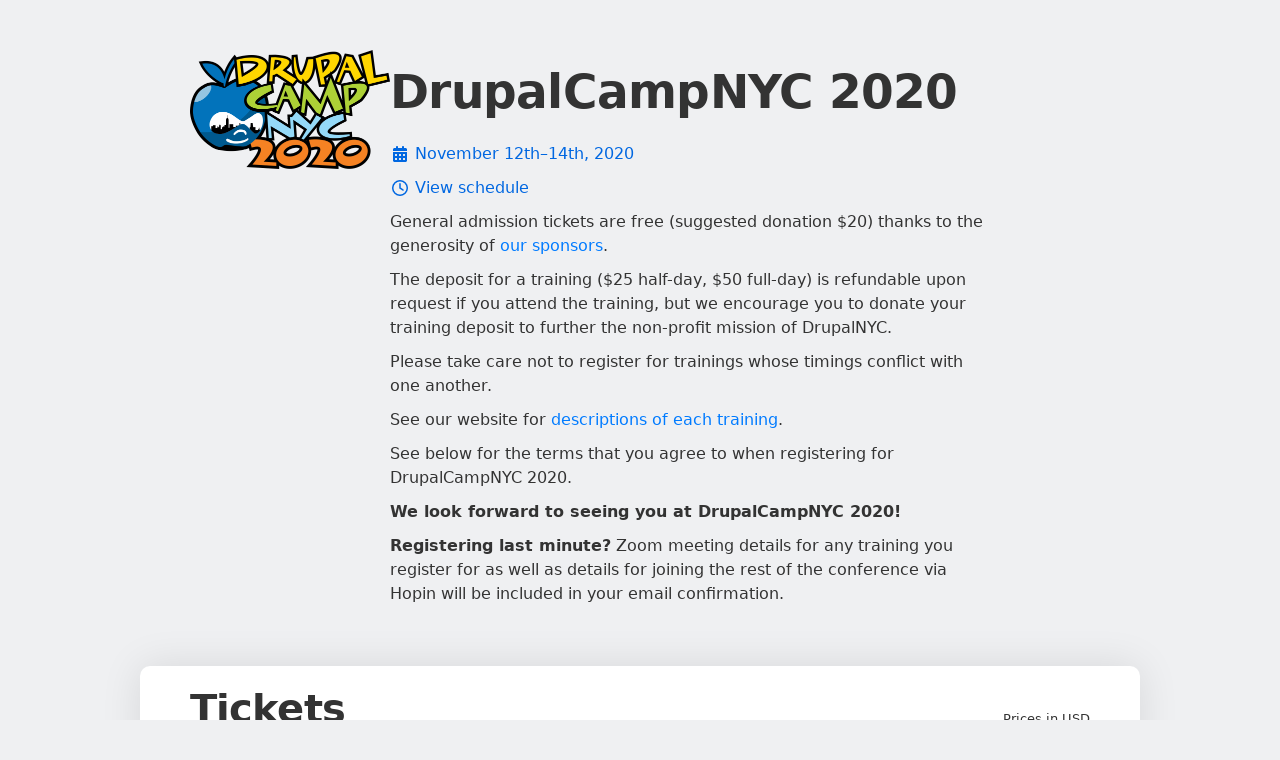

--- FILE ---
content_type: text/html; charset=utf-8
request_url: https://ti.to/drupalcampnyc/2020
body_size: 13928
content:
<!DOCTYPE html>
<html lang="en">
<head>
  <title>DrupalCampNYC 2020</title>
  <script src="https://kit.fontawesome.com/94a3bb1628.js" crossorigin="anonymous"></script>

  <link rel="apple-touch-icon" href="https://dashboard.assets.tito.io/assets/icon-be30d6867bd53535c1a707b8e188386002ab1cbedd128c1050c899650d4d9f44.png">

<link rel="icon" href="/favicon.ico" type="image/x-icon" />


  
        <meta charset="utf-8">
        <meta http-equiv="X-UA-Compatible" content="IE=edge">
        <meta name="viewport" content="width=device-width, initial-scale=1.0, maximum-scale=5.0">
      
  <meta name="description" content="General admission tickets are free (suggested donation $20) thanks to the generosity of our sponsors. The deposit for a training ($25 half-day, $50 full-day) is refundable upon request if you attend the training, but we encourage you to donate your training deposit to further the non-profit mission of DrupalNYC. Please take care not to register for trainings whose timings conflict with one another. See our website for descriptions of each training. See below for the terms that you agree to when registering for DrupalCampNYC 2020. We look forward to seeing you at DrupalCampNYC 2020! Registering last minute? Zoom meeting details for any training you register for as well as details for joining the rest of the conference via Hopin will be included in your email confirmation." />
<meta name="author" content="Team Tito" />
<link rel="canonical" href="https://ti.to/drupalcampnyc/2020" />

<meta name="tito-account-slug" content="drupalcampnyc" />
<meta name="tito-event-slug" content="2020" />


<meta name="twitter:card" content="summary" />
<meta name="twitter:side" content="@useTito" />
<meta name="twitter:image" content="https://do3z7e6uuakno.cloudfront.net/uploads/event/logo/1092160/c6c28dc2689b10b9b373e3fb3a847b74.png" />

<meta name="url" property="og:url" content="https://ti.to/drupalcampnyc/2020" prefix="og: http://ogp.me/ns#" />
<meta name="title" property="og:title" content="DrupalCampNYC 2020" prefix="og: http://ogp.me/ns#" />
<meta name="description" property="og:description" content="General admission tickets are free (suggested donation $20) thanks to the generosity of our sponsors. The deposit for a training ($25 half-day, $50 full-day) is refundable upon request if you attend the training, but we encourage you to donate your training deposit to further the non-profit mission of DrupalNYC. Please take care not to register for trainings whose timings conflict with one another. See our website for descriptions of each training. See below for the terms that you agree to when registering for DrupalCampNYC 2020. We look forward to seeing you at DrupalCampNYC 2020! Registering last minute? Zoom meeting details for any training you register for as well as details for joining the rest of the conference via Hopin will be included in your email confirmation." prefix="og: http://ogp.me/ns#" />
<meta name="site_name" property="og:site_name" content="Tito" prefix="og: http://ogp.me/ns#" />
<meta name="image" property="og:image" content="https://do3z7e6uuakno.cloudfront.net/uploads/event/logo/1092160/c6c28dc2689b10b9b373e3fb3a847b74.png" prefix="og: http://ogp.me/ns#" />

  <link rel="stylesheet" media="screen" href="https://dashboard.assets.tito.io/assets/checkout/application-88909367c921438aeea834adcca6dddf7f852d3859bb42273396adef445b939b.css" />
  
  <script src="https://js.tito.io/v2/with/inline,hits"></script>
</head>
<body class="mcdonagh-theme">

  <div class="content-wrapper">
    <main>
      



<div class="container">
  <div class="tito-basic-info-block with-markdown-complex-html with-markdown-long" id="tito-basic-info">
    <img alt="DrupalCampNYC 2020 logo" class="event-logo no-banner landscape-aspect-ratio" src="https://do3z7e6uuakno.cloudfront.net/uploads/event/logo/1092160/c6c28dc2689b10b9b373e3fb3a847b74.png" />
    <div>
        <h1 class="event-title">DrupalCampNYC 2020</h1>

      <div class="tito-event-meta">
        <div class="tito-event-homepage--basic-info tito-event-homepage--basic-info-cal">
  <i class="fa-solid fa-calendar-days fa-fw"></i>
  <a href="https://checkout.tito.io/drupalcampnyc/2020?format=ics">
    November 12th–14th, 2020
</a></div>

        
          <div class="tito-event-homepage--basic-info tito-event-homepage--basic-info-times">
    <i class="fa-regular fa-clock fa-fw"></i>
    <a class="scroll" href="#schedule">
      View schedule
</a>  </div>

      </div>

      <div class="tito-description markdown">
  <p>General admission tickets are free (suggested donation $20) thanks to the generosity of <a href="https://2020.drupalcamp.nyc/sponsors" target="_parent">our sponsors</a>.</p>

<p>The deposit for a training ($25 half-day, $50 full-day) is refundable upon request if you attend the training, but we encourage you to donate your training deposit to further the non-profit mission of DrupalNYC.</p>

<p>Please take care not to register for trainings whose timings conflict with one another.</p>

<p>See our website for <a href="https://2020.drupalcamp.nyc/trainings" target="_parent">descriptions of each training</a>.</p>

<p>See below for the terms that you agree to when registering for DrupalCampNYC 2020.</p>

<p><strong>We look forward to seeing you at DrupalCampNYC 2020!</strong></p>

<p><strong>Registering last minute?</strong>
Zoom meeting details for any training you register for as well as details for joining the rest of the conference via Hopin will be included in your email confirmation.</p>

</div>

    </div>
  </div>
</div>

<div class="section-list">
  <div class="container">
    <section class="tito-ejs-block" id="tickets">
      <h2 class="tito-heading">
        Tickets
        <span class="ambiguous-currency">
          Prices in USD
        </span>
      </h2>
      <tito-widget event="drupalcampnyc/2020"></tito-widget>
    </section>
  </div>

    <div class="container">
      <div class="tito-ejs-block--no-padding">
          <section id="schedule">
            <h3 class="tito-heading">Schedule</h3>
            <div class="activity-list">
    <h3 class="day">November 12th, 2020</h3>
      <div class="time">
          9:30am&nbsp;&ndash;&nbsp;1:30pm
          <span class="text-muted">EST</span>
      </div>
      <div class="name-and-description">
          <strong>Training: Analytics Pro: Own your Data and Put it to the Service of your Cause</strong>
          <div class="markdown"></div>
      </div>
      <div class="venue">
        
      </div>
      <div class="time">
          9:30am&nbsp;&ndash;&nbsp;5:30pm
          <span class="text-muted">EST</span>
      </div>
      <div class="name-and-description">
          <strong>Training: Front-End Web Development Foundations - Community Edition</strong>
          <div class="markdown"></div>
      </div>
      <div class="venue">
        
      </div>
      <div class="time">
          9:30am&nbsp;&ndash;&nbsp;1:30pm
          <span class="text-muted">EST</span>
      </div>
      <div class="name-and-description">
          <strong>Training: Getting started with React.js</strong>
          <div class="markdown"></div>
      </div>
      <div class="venue">
        
      </div>
      <div class="time">
          2:30pm&nbsp;&ndash;&nbsp;5:30pm
          <span class="text-muted">EST</span>
      </div>
      <div class="name-and-description">
          <strong>Training: Introduction to Drupal</strong>
          <div class="markdown"></div>
      </div>
      <div class="venue">
        
      </div>
      <div class="time">
          2:30pm&nbsp;&ndash;&nbsp;5:30pm
          <span class="text-muted">EST</span>
      </div>
      <div class="name-and-description">
          <strong>Training: User Experience for Drupal Site Builders</strong>
          <div class="markdown"></div>
      </div>
      <div class="venue">
        
      </div>
    <h3 class="day">November 13th, 2020</h3>
      <div class="time">
          10:00am&nbsp;&ndash;&nbsp;5:30pm
          <span class="text-muted">EST</span>
      </div>
      <div class="name-and-description">
          <strong>Friday sessions, BoFs, &amp; interactive activities</strong>
          <div class="markdown"></div>
      </div>
      <div class="venue">
        
      </div>
    <h3 class="day">November 14th, 2020</h3>
      <div class="time">
          9:30am&nbsp;&ndash;&nbsp;1:30pm
          <span class="text-muted">EST</span>
      </div>
      <div class="name-and-description">
          <strong>Training: Automated testing and test driven development in Drupal 8</strong>
          <div class="markdown"></div>
      </div>
      <div class="venue">
        
      </div>
      <div class="time">
          9:30am&nbsp;&ndash;&nbsp;1:30pm
          <span class="text-muted">EST</span>
      </div>
      <div class="name-and-description">
          <strong>Training: Project Management for Drupal Projects</strong>
          <div class="markdown"></div>
      </div>
      <div class="venue">
        
      </div>
      <div class="time">
          9:30am&nbsp;&ndash;&nbsp;1:30pm
          <span class="text-muted">EST</span>
      </div>
      <div class="name-and-description">
          <strong>Training: Upgrading to Drupal 9 using the Migrate API</strong>
          <div class="markdown"></div>
      </div>
      <div class="venue">
        
      </div>
      <div class="time">
          2:00pm&nbsp;&ndash;&nbsp;3:30pm
          <span class="text-muted">EST</span>
      </div>
      <div class="name-and-description">
          <strong>First Time Contribution Workshop</strong>
          <div class="markdown"></div>
      </div>
      <div class="venue">
        
      </div>
      <div class="time">
          2:00pm&nbsp;&ndash;&nbsp;5:30pm
          <span class="text-muted">EST</span>
      </div>
      <div class="name-and-description">
          <strong>Saturday contribution day</strong>
          <div class="markdown"></div>
      </div>
      <div class="venue">
        
      </div>
</div>

          </section>
      </div>
    </div>


    <div class="container">
      <div class="tito-ejs-block--no-padding">
        <section class="additional-info-section" id="additional-info">
          <h3 class="tito-heading">
            Additional Information
          </h3>
          <div class="side-by-side">
            <div class="tito-additional-info markdown" id="tito-additional-info">
  <p>We charge a deposit for trainings (except for "Intro to Drupal") to ensure that the limited training spots are utilized.</p>

<p>You will have an opportunity during each training to request a refund of your deposit but we encourage you to donate the ticket price if you can.</p>

<p>If the deposit for a training would be financially burdensome for you, please request a waiver of the deposit by emailing <a href="mailto:camp@drupalnyc.org" target="_parent">camp@drupalnyc.org</a> so we can accomodate you.</p>

<p>Donations for general admission and of training deposits are made directly to DrupalNYC Incorporated, a not-for-profit 501(c)(3) tax-exempt organization, are non-refundable, and are tax-deductible to the extent permitted by law.</p>

<p>DrupalNYC is 100% volunteer run and provides Drupal programming, education, community, and opportunities to contribute to the Drupal project at our annual Camp and at our monthly meetups, which are free and open to all. Your donations empower us to better support the NYC and greater Drupal communities. Thank you in advance.</p>

<p>By registering, you:</p>

<ul>
<li>agree to abide by our <a href="https://2020.drupalcamp.nyc/code-of-conduct" target="_parent">code of conduct</a>
</li>
<li>agree to our <a href="https://2020.drupalcamp.nyc/privacy-policy" target="_parent">privacy policy</a>
</li>
<li>acknowledge that times listed are approximate and subject to change</li>
</ul>

</div>

            <div class="venues-links-list">
              
              <div class="tito-links-section">
  <h4 class="tito-venues-heading">
    Links
  </h4>
  <ul class="tito-links">
        <li>
          <a href="mailto:camp@drupalnyc.org">
            <span>
              <i class="fa-solid fa-envelope"></i>
              camp@drupalnyc.org
            </span>
            <i class="fa-solid fa-chevron-right"></i>
</a>        </li>
      <li>
        <a target="_blank" href="https://2020.drupalcamp.nyc">
          <span>
            <i class="fa-solid fa-link"></i>
            Event details
          </span>
          <i class="fa-solid fa-chevron-right"></i>
</a>      </li>
      <li>
        <a target="_blank" href="https://2020.drupalcamp.nyc/code-of-conduct">
          <span>
            <i class="fa-solid fa-link"></i>
            Code of conduct
          </span>
          <i class="fa-solid fa-chevron-right"></i>
</a>      </li>
      <li>
        <a target="_blank" href="https://www.twitter.com/DrupalCampNYC">
          <span>
            <i class="fa-brands fa-twitter"></i>
            Twitter
          </span>
          <i class="fa-solid fa-chevron-right"></i>
</a>      </li>
  </ul>
</div>
            </div>
          </div>
        </section>
      </div>
    </div>


</div>

    </main>

    <footer class="main-footer">
      <div>
        <div class="main-footer--tito">
          <img alt="Tito" src="https://dashboard.assets.tito.io/assets/tito-redux-0ef98f4d793d958d5144e00c934c0b2afa476fdecaab5131cf8fd97ab3517ff2.svg" />
          <div>
            <strong>By the power of Tito</strong>
            <span>
              <a target="_blank" href="https://ti.to">
                &copy; 2011–2026 Team Tito
              </a>
              &middot;
              <a target="_blank" href="https://ti.to/privacy">View our privacy policy</a>
            </span>
          </div>
        </div>
        <div class="main-footer--event">
          <div>
            <a href="https://lookup.tito.io">Retrieve your ticket</a>
          </div>
        </div>
      </div>
    </footer>
  </div>
  
  <!-- CACHE MISS -->
</body>
</html>
